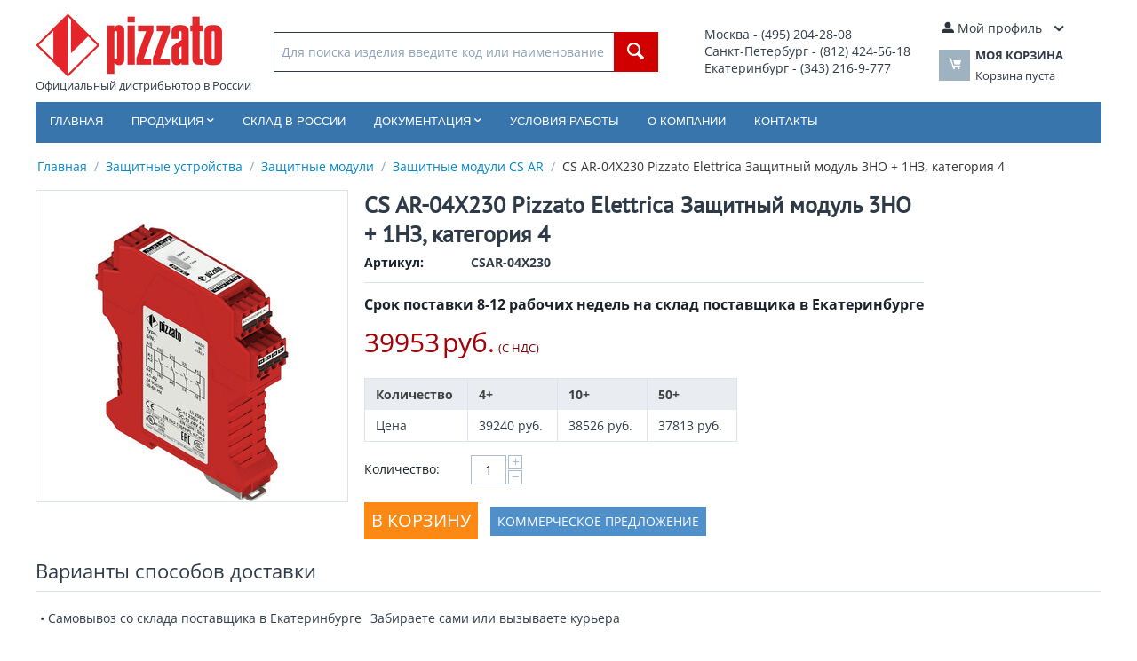

--- FILE ---
content_type: text/html; charset=utf-8
request_url: https://pizzato.su/csar-04x230.html
body_size: 12481
content:
<!DOCTYPE html>
<html 
    lang="ru"
    dir="ltr"
    class=""
>
<head>
<title>CS AR-04X230 Pizzato Elettrica Защитный модуль 3НО + 1НЗ, категория 4</title>
<base href="https://pizzato.su/" />
<meta http-equiv="Content-Type" content="text/html; charset=utf-8" data-ca-mode="ultimate" />
<meta name="viewport" content="initial-scale=1.0, width=device-width" />
<meta name="description" content="Поставка в Россию CS AR-04X230 Pizzato Elettrica Защитный модуль 3НО + 1НЗ, категория 4" />

<meta name="keywords" content="" />
<meta name="format-detection" content="telephone=no">

            <link rel="canonical" href="https://pizzato.su/csar-04x230.html" />
            

    <!-- Inline script moved to the bottom of the page -->
    
    <link href="https://pizzato.su/images/logos/53/favicon_sfj5-il.ico" rel="shortcut icon" type="image/vnd.microsoft.icon" />

<link rel="preload" crossorigin="anonymous" as="font" href="https://fonts.gstatic.com/s/opensans/v40/memSYaGs126MiZpBA-UvWbX2vVnXBbObj2OVZyOOSr4dVJWUgsjZ0B4kaVI.woff2" type="font/woff2" />
<link type="text/css" rel="stylesheet" href="https://pizzato.su/var/cache/misc/assets/design/themes/bright_theme/css/standalone.b96556a90906b0723b528a72bd049eed.css?1768040181" />
</head>

<body>
            
        <div class="ty-tygh  " id="tygh_container">

        <div id="ajax_overlay" class="ty-ajax-overlay"></div>
<div id="ajax_loading_box" class="ty-ajax-loading-box"></div>
        <div class="cm-notification-container notification-container">
</div>
        <div class="ty-helper-container " id="tygh_main_container">
                                             

<div class="tygh-header clearfix">
                <div class="container-fluid  header-grid">
                                                
            <div class="row-fluid">                        <div class="span10  top-logo-grid" >
                                    <div class="top-logo ">
                <div class="ty-logo-container">
    
            <a href="https://pizzato.su/" title="Logo Pizzato">
        <img class="ty-pict  ty-logo-container__image   cm-image" width="210" height="72" alt="Logo Pizzato" title="Logo Pizzato" id="det_img_418095588" src="https://pizzato.su/images/logos/53/logo.png" />

    
            </a><br>Официальный дистрибьютор в России    </div>

                    </div><div class="top-search ">
                <div class="ty-search-block">
    <form action="https://pizzato.su/" name="search_form" method="get">
        <input type="hidden" name="match" value="all" />
        <input type="hidden" name="subcats" value="Y" />
        <input type="hidden" name="pcode_from_q" value="Y" />
        <input type="hidden" name="pshort" value="N" />
        <input type="hidden" name="pfull" value="N" />
        <input type="hidden" name="pname" value="Y" />
        <input type="hidden" name="pkeywords" value="N" />
        <input type="hidden" name="search_performed" value="N" />

        

        <input type="text" name="q" value="" id="search_input" title="Для поиска изделия введите код или наименование" class="ty-search-block__input cm-hint" /><button title="Найти" class="ty-search-magnifier" type="submit"><span 
        class="ty-icon ty-icon-search"
                                    ></span></button>
<input type="hidden" name="dispatch" value="products.search" />

        
    </form>
</div>

                    </div>
                            </div>
                                                
                                    <div class="span3  ty-cr-content-grid" >
                                    <div class="ty-wysiwyg-content"  data-ca-live-editor-object-id="0" data-ca-live-editor-object-type=""><table>
<tbody>
<tr>
	<td style="font-size: 14px;">
		Москва - (495) 204-28-08<br>
		Санкт-Петербург - (812) 424-56-18<br>
		Екатеринбург - (343) 216-9-777<br>
		<!-- <strong>Email</strong>: <a href="mailto:incoll@pizzato.su" style="font-size: 16px;">incoll@pizzato.su</a> -->
	</td>
</tr>
</tbody>
</table></div>
                            </div>
                                                
                                    <div class="span3  top-cart-content" >
                                    <div class="ty-dropdown-box  top-my-account">
        <div id="sw_dropdown_609" class="ty-dropdown-box__title cm-combination unlogged">
                                                        <a class="ty-account-info__title" href="https://pizzato.su/profiles-update.html">
                    <span 
        class="ty-icon ty-icon-moon-user"
                                    ></span>
                    <span class="hidden-phone" >Мой профиль</span>
                    <span 
        class="ty-icon ty-icon-down-micro ty-account-info__user-arrow"
                                    ></span>
                </a>
            
                        
        </div>
        <div id="dropdown_609" class="cm-popup-box ty-dropdown-box__content hidden">
            
<div id="account_info_609">
        <ul class="ty-account-info">
                                            <li class="ty-account-info__item ty-dropdown-box__item"><a class="ty-account-info__a underlined" href="https://pizzato.su/index.php?dispatch=orders.search" rel="nofollow">Заказы</a></li>
                    

    </ul>

    
    <div class="ty-account-info__buttons buttons-container">
                    <a href="https://pizzato.su/login.html?return_url=index.php%3Fdispatch%3Dproducts.view%26product_id%3D78" data-ca-target-id="login_block609" class="cm-dialog-opener cm-dialog-auto-size ty-btn ty-btn__secondary" rel="nofollow">Войти</a><a href="https://pizzato.su/profiles-add.html" rel="nofollow" class="ty-btn ty-btn__primary">Регистрация</a>
            <div  id="login_block609" class="hidden" title="Войти">
                <div class="ty-login-popup">
                    

    <div id="popup609_login_popup_form_container">
            <form name="popup609_form" action="https://pizzato.su/" method="post" class="cm-ajax cm-ajax-full-render">
                    <input type="hidden" name="result_ids" value="popup609_login_popup_form_container" />
            <input type="hidden" name="login_block_id" value="popup609" />
            <input type="hidden" name="quick_login" value="1" />
        
        <input type="hidden" name="return_url" value="index.php?dispatch=products.view&amp;product_id=78" />
        <input type="hidden" name="redirect_url" value="index.php?dispatch=products.view&amp;product_id=78" />

        
        <div class="ty-control-group">
            <label for="login_popup609" class="ty-login__filed-label ty-control-group__label cm-required cm-trim cm-email">E-mail</label>
            <input type="text" id="login_popup609" name="user_login" size="30" value="" class="ty-login__input cm-focus" />
        </div>

        <div class="ty-control-group ty-password-forgot">
            <label for="psw_popup609" class="ty-login__filed-label ty-control-group__label ty-password-forgot__label cm-required">Пароль</label><a href="https://pizzato.su/index.php?dispatch=auth.recover_password" class="ty-password-forgot__a"  tabindex="5">Забыли пароль?</a>
            <input type="password" id="psw_popup609" name="password" size="30" value="" class="ty-login__input" maxlength="32" />
        </div>

                    
            <div class="ty-login-reglink ty-center">
                <a class="ty-login-reglink__a" href="https://pizzato.su/profiles-add.html" rel="nofollow">Создать учетную запись</a>
            </div>
        
        
        
                    <div class="buttons-container clearfix">
                <div class="ty-float-right">
                        
     <button  class="ty-btn__login ty-btn__secondary ty-btn" type="submit" name="dispatch[auth.login]" >Войти</button>

                </div>
                <div class="ty-login__remember-me">
                    <label for="remember_me_popup609" class="ty-login__remember-me-label"><input class="checkbox" type="checkbox" name="remember_me" id="remember_me_popup609" value="Y" />Запомнить</label>
                </div>
            </div>
        
    </form>

    <!--popup609_login_popup_form_container--></div>
                </div>
            </div>
            </div>
<!--account_info_609--></div>

        </div>
    </div><div class="ty-dropdown-box" id="cart_status_608">
        <div id="sw_dropdown_608" class="ty-dropdown-box__title cm-combination">
        <a href="https://pizzato.su/cart.html">
                                    <span 
        class="ty-icon ty-icon-moon-commerce ty-minicart__icon empty"
                                    ></span>
            <span class="ty-minicart-title empty-cart ty-hand">
                <span class="ty-block ty-minicart-title__header ty-uppercase">Моя корзина</span>
                <span class="ty-block">
                                    Корзина пуста
                                </span>
            </span>
            
        </a>
        </div>
        <div id="dropdown_608" class="cm-popup-box ty-dropdown-box__content ty-dropdown-box__content--cart hidden">
                            <div class="cm-cart-content cm-cart-content-thumb cm-cart-content-delete">
                        <div class="ty-cart-items">
                                                            <div class="ty-cart-items__empty ty-center">Корзина пуста</div>
                                                    </div>

                                                <div class="cm-cart-buttons ty-cart-content__buttons buttons-container hidden">
                            <div class="ty-float-left">
                                <a href="https://pizzato.su/cart.html" rel="nofollow" class="ty-btn ty-btn__secondary">Корзина</a>
                            </div>
                                                        <div class="ty-float-right">
                                            
 
    <a href="https://pizzato.su/checkout.html"  class="ty-btn ty-btn__primary " >Оформить заказ</a>
                            </div>
                                                    </div>
                        
                </div>
            
        </div>
    <!--cart_status_608--></div>
                            </div>
        </div>                                        
            <div class="row-fluid">                        <div class="span16  top-menu-grid" >
                                    <ul class="ty-menu__items cm-responsive-menu">
                    <li class="ty-menu__item ty-menu__menu-btn visible-phone cm-responsive-menu-toggle-main">
                <a class="ty-menu__item-link">
                    <span 
        class="ty-icon ty-icon-short-list"
                                    ></span>
                    <span>Меню</span>
                </a>
            </li>

                                            
                        <li class="ty-menu__item cm-menu-item-responsive  ty-menu__item-nodrop">
                                        <a  href="/" class="ty-menu__item-link" >
                        Главная
                    </a>
                            </li>
                                            
                        <li class="ty-menu__item cm-menu-item-responsive  menu-products">
                                            <a class="ty-menu__item-toggle visible-phone cm-responsive-menu-toggle">
                            <span 
        class="ty-icon ty-icon-down-open ty-menu__icon-open"
                                    ></span>
                            <span 
        class="ty-icon ty-icon-up-open ty-menu__icon-hide"
                                    ></span>
                        </a>
                                        <a  class="ty-menu__item-link" >
                        Продукция
                    </a>
                
                                                                <div class="ty-menu__submenu">
                            <ul class="ty-menu__submenu-items ty-menu__submenu-items-simple cm-responsive-menu-submenu">
                                
                                                                                                        <li class="ty-menu__submenu-item">
                                        <a class="ty-menu__submenu-link"  href="https://pizzato.su/konechnye-vyklyuchateli/" >Конечные выключатели</a>
                                    </li>
                                                                                                        <li class="ty-menu__submenu-item">
                                        <a class="ty-menu__submenu-link"  href="https://pizzato.su/zaschitnye-ustroystva/" >Защитные устройства</a>
                                    </li>
                                                                                                        <li class="ty-menu__submenu-item">
                                        <a class="ty-menu__submenu-link"  href="https://pizzato.su/cheloveko-mashinnyy-interfeys/" >Человеко-машинный интерфейс</a>
                                    </li>
                                                                                                        <li class="ty-menu__submenu-item">
                                        <a class="ty-menu__submenu-link"  href="https://pizzato.su/liftovoe-oborudovanie/" >Лифтовое оборудование</a>
                                    </li>
                                                                                                        <li class="ty-menu__submenu-item">
                                        <a class="ty-menu__submenu-link"  href="https://pizzato.su/aksessuary/" >Аксессуары</a>
                                    </li>
                                                                
                                
                            </ul>
                        </div>
                    
                            </li>
                                            
                        <li class="ty-menu__item cm-menu-item-responsive  ty-menu__item-nodrop">
                                        <a  href="sklad-v-rossii.html" class="ty-menu__item-link" >
                        Склад в России
                    </a>
                            </li>
                                            
                        <li class="ty-menu__item cm-menu-item-responsive  documentation">
                                            <a class="ty-menu__item-toggle visible-phone cm-responsive-menu-toggle">
                            <span 
        class="ty-icon ty-icon-down-open ty-menu__icon-open"
                                    ></span>
                            <span 
        class="ty-icon ty-icon-up-open ty-menu__icon-hide"
                                    ></span>
                        </a>
                                        <a  class="ty-menu__item-link" >
                        Документация
                    </a>
                
                                                                <div class="ty-menu__submenu">
                            <ul class="ty-menu__submenu-items ty-menu__submenu-items-simple cm-responsive-menu-submenu">
                                
                                                                                                        <li class="ty-menu__submenu-item">
                                        <a class="ty-menu__submenu-link"  href="avtorizacionnye-pisma.html" >Авторизационные письма</a>
                                    </li>
                                                                                                        <li class="ty-menu__submenu-item">
                                        <a class="ty-menu__submenu-link"  href="dokumentaciya.html" >Документация по продукции</a>
                                    </li>
                                                                                                        <li class="ty-menu__submenu-item">
                                        <a class="ty-menu__submenu-link"  href="tehnicheskaya-dokumentaciya.html" >Техническая документация</a>
                                    </li>
                                                                
                                
                            </ul>
                        </div>
                    
                            </li>
                                            
                        <li class="ty-menu__item cm-menu-item-responsive  ty-menu__item-nodrop">
                                        <a  href="usloviya-raboty.html" class="ty-menu__item-link" >
                        Условия работы
                    </a>
                            </li>
                                            
                        <li class="ty-menu__item cm-menu-item-responsive  ty-menu__item-nodrop">
                                        <a  href="o-kompanii.html" class="ty-menu__item-link" >
                        О компании
                    </a>
                            </li>
                                            
                        <li class="ty-menu__item cm-menu-item-responsive  ty-menu__item-nodrop">
                                        <a  href="kontakti-kompanii.html" class="ty-menu__item-link" >
                        Контакты
                    </a>
                            </li>
        
        
    </ul>
                            </div>
        </div>                                        
                                        
                                        
    
        </div>
    

</div>

    <div class="tygh-content clearfix">
                    <div class="container-fluid  content-grid">
                                                
                                        
            <div class="row-fluid">                        <div class="span16  main-content-grid" >
                                    <div id="breadcrumbs_90">

    <div class="ty-breadcrumbs clearfix">
        <a href="https://pizzato.su/" class="ty-breadcrumbs__a">Главная</a><span class="ty-breadcrumbs__slash">/</span><a href="https://pizzato.su/zaschitnye-ustroystva/" class="ty-breadcrumbs__a">Защитные устройства</a><span class="ty-breadcrumbs__slash">/</span><a href="https://pizzato.su/zaschitnye-moduli/" class="ty-breadcrumbs__a">Защитные модули</a><span class="ty-breadcrumbs__slash">/</span><a href="https://pizzato.su/zaschitnye-moduli-cs-ar/" class="ty-breadcrumbs__a">Защитные модули CS AR</a><span class="ty-breadcrumbs__slash">/</span><span class="ty-breadcrumbs__current"><bdi>CS AR-04X230 Pizzato Elettrica Защитный модуль 3НО + 1НЗ, категория 4</bdi></span>    </div>
<!--breadcrumbs_90--></div><!-- Inline script moved to the bottom of the page -->

<div class="ty-product-block ty-product-detail">
    <div class="ty-product-block__wrapper clearfix">
                                    
    
    


























            <div class="ty-product-block__img-wrapper" style="width: 350px">
                                                            <div class="ty-product-block__img cm-reload-78" data-ca-previewer="true" id="product_images_78_update">

                                                                            
            

                            
    
    
    
<div class="ty-product-img cm-preview-wrapper" id="product_images_78">
    <a id="det_img_link_78_16553" data-ca-image-id="preview[product_images_78]" class="cm-image-previewer cm-previewer ty-previewer" data-ca-image-width="1000" data-ca-image-height="1000" href="https://pizzato.su/images/detailed/16/CS_AR-04Xxxx_0zri-qp.jpg" title="CS AR-04X230 Pizzato Elettrica Защитный модуль 3НО + 1НЗ, категория 4"><img class="ty-pict     cm-image" alt="CS AR-04X230 Pizzato Elettrica Защитный модуль 3НО + 1НЗ, категория 4" title="CS AR-04X230 Pizzato Elettrica Защитный модуль 3НО + 1НЗ, категория 4" id="det_img_78_16553" width="350" height="350" src="https://pizzato.su/images/thumbnails/350/350/detailed/16/CS_AR-04Xxxx_0zri-qp.jpg" /><svg class="ty-pict__container" aria-hidden="true" width="350" height="350" viewBox="0 0 350 350" style="max-height: 100%; max-width: 100%; position: absolute; top: 0; left: 50%; transform: translateX(-50%); z-index: -1;"><rect fill="transparent" width="350" height="350"></rect></svg>
<span class="ty-previewer__icon hidden-phone"></span></a>

    </div>



<!-- Inline script moved to the bottom of the page --><!-- Inline script moved to the bottom of the page -->


                        <!--product_images_78_update--></div>
                                    
            </div>
            <div class="ty-product-block__left">
                                <form action="https://pizzato.su/" method="post" name="product_form_78" enctype="multipart/form-data" class="cm-disable-empty-files  cm-ajax cm-ajax-full-render cm-ajax-status-middle ">
<input type="hidden" name="result_ids" value="cart_status*,wish_list*,checkout*,account_info*" />
<input type="hidden" name="redirect_url" value="index.php?dispatch=products.view&amp;product_id=78" />
<input type="hidden" name="product_data[78][product_id]" value="78" />


                                                            <h1 class="ty-product-block-title" ><bdi>CS AR-04X230 Pizzato Elettrica Защитный модуль 3НО + 1НЗ, категория 4</bdi></h1>
                    
											
                <div class="ty-product-block__sku">
                                                    <div class="ty-control-group ty-sku-item cm-hidden-wrapper" id="sku_update_78">
            <input type="hidden" name="appearance[show_sku]" value="1" />
                            <label class="ty-control-group__label" id="sku_78">Артикул:</label>
                        <span class="ty-control-group__item cm-reload-78" id="product_code_78">CSAR-04X230<!--product_code_78--></span>
        </div>
    
                </div>
				<hr>
                                                                        <div class="brand">
                                

                            </div>
                        
                    
                

                                                                                
                                                
				                                            <div class="cm-reload-78 stock-wrap" id="product_amount_update_78">
        <input type="hidden" name="appearance[show_product_amount]" value="1" />
                                                                                						                            <div class="ty-control-group product-list-field">
                                                             <span id="qty_in_stock_78" class="ty-qty-in-stock ty-control-group__item">
                                                                            <span class="ty-control-group__label-1">Срок поставки 8-12 рабочих недель на склад поставщика в Екатеринбурге
                                                                    </span>
                            </div>
                                                                                    <!--product_amount_update_78--></div>


                <div class="prices-container price-wrap">
                                            <div class="ty-product-prices">
                                        <span class="cm-reload-78" id="old_price_update_78">
                                    
        <!--old_price_update_78--></span>
                        
                                                                        <div class="ty-product-block__price-actual">
                                    <span class="cm-reload-78 ty-price-update" id="price_update_78">
        <input type="hidden" name="appearance[show_price_values]" value="1" />
        <input type="hidden" name="appearance[show_price]" value="1" />
                                                                                                                        <span class="ty-price" id="line_discounted_price_78"><span id="sec_discounted_price_78" class="ty-price-num">39953</span>&nbsp;<span class="ty-price-num">руб.</span></span>
                            
                        <!--price_update_78--></span>

                            </div>
                                            

                                                            <span class="cm-reload-78" id="clean_price_update_78">
            <input type="hidden" name="appearance[show_price_values]" value="1" />
            <input type="hidden" name="appearance[show_clean_price]" value="1" />
                            <span class="ty-list-price ty-nowrap ty-tax-include">(С НДС)</span>
                    <!--clean_price_update_78--></span>
    
                                        <span class="cm-reload-78" id="line_discount_update_78">
            <input type="hidden" name="appearance[show_price_values]" value="1" />
            <input type="hidden" name="appearance[show_list_discount]" value="1" />
                    <!--line_discount_update_78--></span>
    
                        </div>
                                    </div>

                                <div class="ty-product-block__option">
                                                <div class="cm-reload-78 js-product-options-78" id="product_options_update_78">
        <input type="hidden" name="appearance[show_product_options]" value="1" />
                                                            
<input type="hidden" name="appearance[details_page]" value="1" />
    <input type="hidden" name="additional_info[info_type]" value="D" />
    <input type="hidden" name="additional_info[get_icon]" value="1" />
    <input type="hidden" name="additional_info[get_detailed]" value="1" />
    <input type="hidden" name="additional_info[get_additional]" value="" />
    <input type="hidden" name="additional_info[get_options]" value="1" />
    <input type="hidden" name="additional_info[get_discounts]" value="1" />
    <input type="hidden" name="additional_info[get_features]" value="" />
    <input type="hidden" name="additional_info[get_extra]" value="" />
    <input type="hidden" name="additional_info[get_taxed_prices]" value="1" />
    <input type="hidden" name="additional_info[get_for_one_product]" value="1" />
    <input type="hidden" name="additional_info[detailed_params]" value="1" />
    <input type="hidden" name="additional_info[features_display_on]" value="C" />
    <input type="hidden" name="additional_info[get_active_options]" value="" />
    <input type="hidden" name="additional_info[get_only_selectable_options]" value="" />


<!-- Inline script moved to the bottom of the page -->
        
    <!--product_options_update_78--></div>
    
                </div>
                
                <div class="ty-product-block__advanced-option clearfix">
                                                                        <div class="cm-reload-78" id="advanced_options_update_78">
                                    
        <!--advanced_options_update_78--></div>
    
                                    </div>

                                <div class="ty-product-block__field-group">
                                                    <div class="cm-reload-78" id="qty_update_78">
        <input type="hidden" name="appearance[show_qty]" value="1" />
        <input type="hidden" name="appearance[capture_options_vs_qty]" value="" />
                            
                                                <div class="ty-qty-discount">
    <table class="ty-table ty-qty-discount__table">
        <thead>
            <tr>
                <th class="ty-qty-discount__td">Количество</th>
                                    <th class="ty-qty-discount__td">4+</th>
                                    <th class="ty-qty-discount__td">10+</th>
                                    <th class="ty-qty-discount__td">50+</th>
                            </tr>
        </thead>
        <tbody>
            <tr>
                <td class="ty-qty-discount__td">Цена</td>
                                    <td class="ty-qty-discount__td"><span>39240</span>&nbsp;руб.</td>
                                    <td class="ty-qty-discount__td"><span>38526</span>&nbsp;руб.</td>
                                    <td class="ty-qty-discount__td"><span>37813</span>&nbsp;руб.</td>
                            </tr>
        </tbody>
    </table>
</div>            															   
            <div class="ty-qty clearfix changer" id="qty_78">
                <label class="ty-control-group__label" for="qty_count_78">Количество:</label>                                <div class="ty-center ty-value-changer cm-value-changer">
                                            <a class="cm-increase ty-value-changer__increase">&#43;</a>
                                        <input  type="text" size="5" class="ty-value-changer__input cm-amount" id="qty_count_78" name="product_data[78][amount]" value="1" data-ca-min-qty="1" />
                                            <a class="cm-decrease ty-value-changer__decrease">&minus;</a>
                                    </div>
                            </div>

                <!--qty_update_78--></div>
    


                                </div>
                
                                    

                
                                <div class="ty-product-block__button">
                    
                                        <div class="cm-reload-78 " id="add_to_cart_update_78">
<input type="hidden" name="appearance[show_add_to_cart]" value="1" />
<input type="hidden" name="appearance[show_list_buttons]" value="1" />
<input type="hidden" name="appearance[but_role]" value="big" />
<input type="hidden" name="appearance[quick_view]" value="" />


                    
     <button id="button_cart_78" class="ty-btn__primary ty-btn__big ty-btn__add-to-cart cm-form-dialog-closer ty-btn" type="submit" name="dispatch[checkout.add..78]" >В корзину</button>

    
    <span>
            <a href="https://pizzato.su/index.php?dispatch=products.get_kp&amp;product_id=78"  onclick="yaCounter25625819.reachGoal ('offer'); return true;" class="csc-get-cp" target="_blank">Коммерческое предложение</a>
    </span>


<!--add_to_cart_update_78--></div>


                                        
                </div>
                
                                                        </form>

                

                
                    

                                
                    
                            </div>
        
    
    </div>

    
                        

                                                        
            
                                                <h3 class="tab-list-title" id="product_tab_24">Варианты способов доставки</h3>
                            
            <div id="content_product_tab_24" class="ty-wysiwyg-content content-product_tab_24" data-ca-accordion-is-active-scroll-to-elm=1>
                                                    <div class="ty-wysiwyg-content"  data-ca-live-editor-object-id="78" data-ca-live-editor-object-type="products"><table>
<tbody>
<tr>
	<td>&bull; Самовывоз со склада поставщика в Екатеринбурге
	</td>
	<td>Забираете сами или вызываете курьера
	</td>
</tr>
<tr>
	<td>&bull; ТК Деловые Линии
	</td>
	<td>от 500 руб
	</td>
</tr>
<tr>
	<td>&bull; Курьером EMS Почта России
	</td>
	<td>от 500 руб
	</td>
</tr>
<tr>
	<td>&bull; Другой транспортной компанией
	</td>
	<td>По согласованию
	</td>
</tr>
</tbody>
</table></div>
                            
            </div>
                                
            
                                                <h3 class="tab-list-title" id="description">Техническая спецификация</h3>
                            
            <div id="content_description" class="ty-wysiwyg-content content-description" data-ca-accordion-is-active-scroll-to-elm=1>
                                                        <div ><a target="_blank" href="/catalogs/Safety-module-CS-AR.pdf"><img src="/images/pdf.gif" alt="pdf">Каталог на серию</a></div>
                            
            </div>
                                
            
                                                <h3 class="tab-list-title" id="features">Характеристики</h3>
                            
            <div id="content_features" class="ty-wysiwyg-content content-features" data-ca-accordion-is-active-scroll-to-elm=1>
                                                                
        <div class="ty-product-feature">
        <div class="ty-product-feature__label">Механическая стойкость:</div>

        
        <div class="ty-product-feature__value">10 миллионов рабочих циклов</div>
        </div>
                
        <div class="ty-product-feature">
        <div class="ty-product-feature__label">Питание:</div>

        
        <div class="ty-product-feature__value">230 В переменного тока</div>
        </div>
                
        <div class="ty-product-feature">
        <div class="ty-product-feature__label">Рабочая температура:</div>

        
        <div class="ty-product-feature__value">от -25 °C до +55°C</div>
        </div>
                
        <div class="ty-product-feature">
        <div class="ty-product-feature__label">Тип подключения:</div>

        
        <div class="ty-product-feature__value">Штекерные разъемы с пружинными клеммами</div>
        </div>
                
        <div class="ty-product-feature">
        <div class="ty-product-feature__label">Функции:</div>

        
        <div class="ty-product-feature__value">Контроль ворот и аварийной остановки, категория 4, PL e, SIL 3, выход 3НО+1НЗ (CS AR-04)</div>
        </div>
                
        <div class="ty-product-feature">
        <div class="ty-product-feature__label">Электрическая стойкость:</div>

        
        <div class="ty-product-feature__value">100 000 рабочих циклов</div>
        </div>
                
        <div class="ty-product-feature">
        <div class="ty-product-feature__label">Вес:</div>

        
        <div class="ty-product-feature__value">255 г</div>
        </div>
                
        <div class="ty-product-feature">
        <div class="ty-product-feature__label">Номер производителя:</div>

        
        <div class="ty-product-feature__value">CS AR-04X230</div>
        </div>
                
        <div class="ty-product-feature">
        <div class="ty-product-feature__label">Производитель:</div>

        
        <div class="ty-product-feature__value">Pizzato Elettrica</div>
        </div>
    
                                                                
            </div>
                                            
            
            
            <div id="content_discussion" class="ty-wysiwyg-content content-discussion">
                                                    
                                
            </div>
                        

                    
    </div>

<div class="product-details">
</div>
                            </div>
        </div>    
        </div>
    

    </div>



<div class="tygh-footer clearfix" id="tygh_footer">
                <div class="container-fluid  ty-footer-grid">
                                                
                                        
            <div class="row-fluid">                        <div class="span16  ty-footer-grid__full-width ty-footer-menu" >
                                    <div class="row-fluid">                        <div class="span4  my-account-grid" >
                                    <div class="ty-footer ty-float-left">
        <p class="ty-footer-general__header  cm-combination" id="sw_footer-general_128">
                                        <span>Мой профиль</span>
                        
        <span 
        class="ty-icon ty-icon-down-open ty-footer-menu__icon-open"
                                    ></span>
        <span 
        class="ty-icon ty-icon-up-open ty-footer-menu__icon-hide"
                                    ></span>
        </p>
        <div class="ty-footer-general__body" id="footer-general_128"><ul id="account_info_links_615" class="ty-account-info__links">
    <li><a href="https://pizzato.su/login.html">Войти</a></li>
    <li><a href="https://pizzato.su/profiles-add.html">Создать учетную запись</a></li>
    <li><a href="https://pizzato.su/index.php?dispatch=orders.search">Заказы</a></li>
        <!--account_info_links_615--></ul></div>
    </div>
                            </div>
                                                
                                    <div class="span4  footer-store-grid" >
                                    <div class="ty-footer footer-no-wysiwyg ty-float-left">
        <p class="ty-footer-general__header  cm-combination" id="sw_footer-general_12">
                                        <span>Информация</span>
                        
        <span 
        class="ty-icon ty-icon-down-open ty-footer-menu__icon-open"
                                    ></span>
        <span 
        class="ty-icon ty-icon-up-open ty-footer-menu__icon-hide"
                                    ></span>
        </p>
        <div class="ty-footer-general__body" id="footer-general_12"><div class="ty-wysiwyg-content"  data-ca-live-editor-object-id="0" data-ca-live-editor-object-type=""><ul>
<li><a href="https://pizzato.su/sklad-v-rossii.html">Склад в России</a></li>
<li><a href="https://pizzato.su/kachestvo-produkcii.html">Качество продукции</a></li>
<li><a href="https://pizzato.su/novosti.html">Новости</a></li>
<li><a href="https://pizzato.su/video.html">Видео</a></li>
<li><a href="https://pizzato.su/markirovka.html">Маркировка</a></li>
<li><a href="https://pizzato.su/dokumentaciya.html">Документация по продукции</a></li>
<li><a href="https://pizzato.su/tehnicheskaya-dokumentaciya.html">Техническая документация</a></li>
</ul></div></div>
    </div>
                            </div>
                                                
                                    <div class="span4  " >
                                    <div class="ty-footer footer-no-wysiwyg ty-float-left">
        <p class="ty-footer-general__header  cm-combination" id="sw_footer-general_112">
                                        <span>Компания</span>
                        
        <span 
        class="ty-icon ty-icon-down-open ty-footer-menu__icon-open"
                                    ></span>
        <span 
        class="ty-icon ty-icon-up-open ty-footer-menu__icon-hide"
                                    ></span>
        </p>
        <div class="ty-footer-general__body" id="footer-general_112"><div class="ty-wysiwyg-content"  data-ca-live-editor-object-id="0" data-ca-live-editor-object-type=""><ul>
<li><a href="https://pizzato.su/o-kompanii.html">О компании</a></li>
<li><a href="index.php?dispatch=discussion.view&thread_id=1">Отзывы покупателей</a></li>
<li><a href="https://pizzato.su/usloviya-raboty.html">Условия работы</a></li>
<li><a href="privacy-policy.html">Политика конфиденциальности</a></li>
<li><a href="https://pizzato.su/kontakti-kompanii.html">Контакты</a></li>
<li><a href="https://pizzato.su/sitemap.html">Карта сайта</a></li>
</ul></div></div>
    </div>
                            </div>
                                                
                                    <div class="span4  about-grid" >
                                    <div class="ty-footer footer-no-wysiwyg footer-contacts ty-float-left">
        <p class="ty-footer-general__header  cm-combination" id="sw_footer-general_131">
                                        <span>Контакты</span>
                        
        <span 
        class="ty-icon ty-icon-down-open ty-footer-menu__icon-open"
                                    ></span>
        <span 
        class="ty-icon ty-icon-up-open ty-footer-menu__icon-hide"
                                    ></span>
        </p>
        <div class="ty-footer-general__body" id="footer-general_131"><div class="ty-wysiwyg-content"  data-ca-live-editor-object-id="0" data-ca-live-editor-object-type=""><p style="font-size: 14px;">
<b>Email</b>: <a href="mailto:incoll@pizzato.su" style="font-size: 14px;">incoll@pizzato.su</a><br />
Москва - (495) 204-28-08<br />
Санкт-Петербург - (812) 424-56-18<br />
Екатеринбург - (343) 357-93-03<br />
Казань - (843) 202-39-84<br />
Нижний Новгород - (831) 261-37-10<br />
Новосибирск - (383) 227-85-67<br />
Самара - (846) 229-56-95<br />
Ростов-на-Дону - (863) 209-87-79
</p>



</div></div>
    </div>
                            </div>
        </div>
                            </div>
        </div>                                        
            <div class="row-fluid">                        <div class="span16  ty-footer-grid__full-width footer-copyright" >
                                    <div class=" ty-float-left">
                <div class="ty-wysiwyg-content"  data-ca-live-editor-object-id="0" data-ca-live-editor-object-type=""><p>© 2004-2026, ООО «ИНКОЛ» - официальный дистрибьютор Pizzato Elettrica в России.</p></div>
                    </div>
                            </div>
        </div>    
        </div>
    

</div>

        

            
        <!--tygh_main_container--></div>

        
<noscript><div><img src="//mc.yandex.ru/watch/25625819" style="position:absolute; left:-9999px;" alt="" /></div></noscript>
        <!--tygh_container--></div>

        
    <script src="https://code.jquery.com/jquery-3.5.1.min.js"
            integrity="sha256-9/aliU8dGd2tb6OSsuzixeV4y/faTqgFtohetphbbj0="
            crossorigin="anonymous"
            data-no-defer
    ></script>
    <script data-no-defer>
        if (!window.jQuery) {
            document.write('<script src="https://pizzato.su/js/lib/jquery/jquery-3.5.1.min.js?ver=1768040181" ><\/script>');
        }
    </script>

<script src="https://pizzato.su/var/cache/misc/assets/js/tygh/scripts-a3d3653cbe3f5f65d02556f751f28187.js?1768040181"></script>
<script>
(function(_, $) {

    _.tr({
        cannot_buy: 'Невозможно купить этот товар с выбранными вариантами опций',
        no_products_selected: 'Товары не выбраны',
        error_no_items_selected: 'Нет выбранных элементов! Для выполнения этого действия должен быть выбран хотя бы один элемент.',
        delete_confirmation: 'Вы уверены, что хотите удалить выбранные записи?',
        text_out_of_stock: 'Нет в наличии',
        items: 'шт.',
        text_required_group_product: 'Пожалуйста, выберите товар для указанной группы [group_name]',
        save: 'Сохранить',
        close: 'Закрыть',
        notice: 'Оповещение',
        warning: 'Предупреждение',
        error: 'Ошибка',
        empty: 'Пусто',
        text_are_you_sure_to_proceed: 'Вы уверены, что хотите продолжить?',
        text_invalid_url: 'Вы ввели неправильную ссылку',
        error_validator_email: 'Email в поле <b>[field]<\/b> неверен.',
        error_validator_phone: 'Неверный номер телефона в поле <b>[field]<\/b>. Правильный формат: (555) 555-55-55.',
        error_validator_phone_mask: 'Недопустимый номер телефона в поле <b>[field]<\/b>.',
        error_validator_integer: 'Значение поля <b>[field]<\/b> неправильное. Значение должно быть целым числом.',
        error_validator_multiple: 'Поле <b>[field]<\/b> не имеет выбранных параметров.',
        error_validator_password: 'Пароли в полях <b>[field2]<\/b> и <b>[field]<\/b> не совпадают.',
        error_validator_required: 'Поле <b>[field]<\/b> обязательное.',
        error_validator_zipcode: 'Неверный почтовый индекс в поле <b>[field]<\/b>. Правильный формат: [extra].',
        error_validator_message: 'Значение поля <b>[field]<\/b> - неправильно.',
        text_page_loading: 'Загрузка... ваш запрос выполняется, пожалуйста, подождите.',
        error_ajax: 'Ой, произошла ошибка ([error]). Пожалуйста, попробуйте еще раз.',
        text_changes_not_saved: 'Сделанные изменения не были сохранены.',
        text_data_changed: 'Сделанные изменения не были сохранены.Нажмите OK, чтобы продолжить, или Cancel, чтобы остаться на странице.',
        placing_order: 'Идет размещение заказа',
        file_browser: 'Найти файл',
        browse: 'Найти...',
        more: 'Еще',
        text_no_products_found: 'Товары не найдены',
        cookie_is_disabled: 'Для совершения покупок пожалуйста, <a href=\"http://www.wikihow.com/Enable-Cookies-in-Your-Internet-Web-Browser\" target=\"_blank\">разрешите принимать cookie<\/a> в своем браузере',
        insert_image: 'Добавить изображение',
        image_url: 'URL изображения',
        loading: 'Загрузка...',

        text_editing_raw: 'Редактирование текста',
        save_raw: 'Сохранить',
        cancel_raw: 'Отменить'
    });

    $.extend(_, {
        index_script: 'index.php',
        changes_warning: /*'Y'*/'N',
        currencies: {
            'primary': {
                'decimals_separator': '.',
                'thousands_separator': '',
                'decimals': '2'
            },
            'secondary': {
                'decimals_separator': '.',
                'thousands_separator': '',
                'decimals': '2',
                'coefficient': '1.00000'
            }
        },
        default_editor: 'redactor2',
        default_previewer: 'swiper',
        current_path: '',
        current_location: 'https://pizzato.su',
        images_dir: 'https://pizzato.su/design/themes/responsive/media/images',
        notice_displaying_time: 5,
        cart_language: 'ru',
        language_direction: 'ltr',
        default_language: 'ru',
        cart_prices_w_taxes: false,
        regexp: [],
        current_url: 'https://pizzato.su/csar-04x230.html',
        current_host: 'pizzato.su',
        init_context: '',
        phone_validation_mode: 'any_symbols',
        hash_of_available_countries: '2e77698bcbb6968b4dc820b50b52b440',
        hash_of_phone_masks: '1768040181',
        deferred_scripts: []
    });

    
    
        $(document).ready(function(){
            turnOffPhoneSafariAutofill();

            $.runCart('C');
        });

        $.ceEvent('on', 'ce.commoninit', function () {
            turnOffPhoneSafariAutofill();
        });

        function turnOffPhoneSafariAutofill () {
            if ($.browser.safari) {
                $('[x-autocompletetype="tel"]').removeAttr('x-autocompletetype');
                $('.cm-mask-phone-label:not(.autofill-on)').append('<span style="position: absolute; overflow: hidden; width: 1px; height: 1px;">search</span>');
            }
        }

    
    }(Tygh, Tygh.$));
</script>
<script>
    $(document).ready(function() {
        $('.csc-get-cp').click(function () {
            $('.csc-get-cp').attr('href', fn_query_remove($('.csc-get-cp').attr('href'), ['amount']));
            $('.csc-get-cp').attr('href', $('.csc-get-cp').attr('href') + '&amount=' + $('.cm-amount').val());
        });
    });
</script>
<script>
    (function (_, $) {
        _.geo_maps = {
            provider: 'yandex',
            api_key: '',
            yandex_commercial: false,
            language: "ru",
        };

        _.tr({
            geo_maps_google_search_bar_placeholder: 'Найти',
            geo_maps_cannot_select_location: 'По техническим причинам не удалось выбрать это местоположение. Если у вас возникнут сложности при размещении заказа, пожалуйста свяжитесь с нами.',
        });
    })(Tygh, Tygh.$);
</script>
<script>
    (function (_, $) {
        _.tr({
            "geo_maps.google_maps_cookie_title": 'Google Карты',
            "geo_maps.google_maps_cookie_description": 'Google Карты — это сервис, который позволяет нам показывать карты и различные объекты на них, а также автоматически определять ваше местоположение. Вот <a href=\"https://policies.google.com/privacy\" target=\"_blank\">политика конфиденциальности Google;<\/a> мы также рекомендуем краткую и понятную <a href=\"https://support.google.com/maps/answer/10400210\" target=\"_blank\">заметку от Google про персональные данные<\/a>.',
            "geo_maps.yandex_maps_cookie_title": 'Яндекс Карты',
            "geo_maps.yandex_maps_cookie_description": 'Яндекс Карты — это сервис, который позволяет нам показывать карты и различные объекты на них, а также автоматически определять ваше местоположение. Вот <a href=\"https://yandex.ru/legal/confidential/\" target=\"_blank\">политика конфиденциальности Яндекса<\/a>.',
        });
    })(Tygh, Tygh.$);
</script>
<script>
    (function (_, $, window) {
        window.dataLayerYM = window.dataLayerYM || [];
        $.ceEvent('one', 'ce.commoninit', function() {
            _.yandexMetrika = {"goalsSchema":{"engaged_visitor":{"name":"\u0412\u043e\u0432\u043b\u0435\u0447\u0435\u043d\u043d\u044b\u0439 \u043f\u043e\u043b\u044c\u0437\u043e\u0432\u0430\u0442\u0435\u043b\u044c (\u043f\u043e\u0441\u0435\u0442\u0438\u0442\u0435\u043b\u044c \u043f\u0440\u043e\u0441\u043c\u043e\u0442\u0440\u0435\u043b \u0431\u043e\u043b\u0435\u0435 \u043f\u044f\u0442\u0438 \u0441\u0442\u0440\u0430\u043d\u0438\u0446 \u0437\u0430 \u0432\u0438\u0437\u0438\u0442)","type":"number","class":1,"depth":5,"conditions":[],"flag":""},"basket":{"name":"\u0414\u043e\u0431\u0430\u0432\u043b\u0435\u043d\u0438\u0435 \u0432 \u043a\u043e\u0440\u0437\u0438\u043d\u0443 (\u043d\u0430\u0436\u0430\u0442\u0438\u0435 \u043d\u0430 \u043a\u043d\u043e\u043f\u043a\u0443 \u00ab\u0412 \u043a\u043e\u0440\u0437\u0438\u043d\u0443\u00bb)","type":"action","class":1,"flag":"basket","depth":0,"conditions":[{"url":"basket","type":"exact"}]},"order":{"name":"\u0417\u0430\u043a\u0430\u0437 (\u0443\u0441\u043f\u0435\u0448\u043d\u043e\u0435 \u0440\u0430\u0437\u043c\u0435\u0449\u0435\u043d\u0438\u0435 \u0437\u0430\u043a\u0430\u0437\u0430)","type":"action","class":1,"flag":"order","depth":0,"conditions":[{"url":"order","type":"exact"}],"controller":"checkout","mode":"complete"},"wishlist":{"name":"\u0414\u043e\u0431\u0430\u0432\u043b\u0435\u043d\u0438\u0435 \u0432 \u0441\u043f\u0438\u0441\u043e\u043a \u0436\u0435\u043b\u0430\u043d\u0438\u0439 (\u0442\u043e\u0432\u0430\u0440 \u0434\u043e\u0431\u0430\u0432\u043b\u0435\u043d \u0432 \u0441\u043f\u0438\u0441\u043e\u043a \u0436\u0435\u043b\u0430\u043d\u0438\u0439)","type":"action","class":1,"flag":"","depth":0,"conditions":[{"url":"wishlist","type":"exact"}]},"buy_with_one_click_form_opened":{"name":"\u041f\u043e\u043a\u0443\u043f\u043a\u0430 \u0432 \u043e\u0434\u0438\u043d \u043a\u043b\u0438\u043a (\u043d\u0430\u0436\u0430\u0442\u0438\u0435 \u043d\u0430 \u043a\u043d\u043e\u043f\u043a\u0443 \u00ab\u041a\u0443\u043f\u0438\u0442\u044c \u0432 \u043e\u0434\u0438\u043d \u043a\u043b\u0438\u043a\u00bb)","type":"action","class":1,"flag":"","depth":0,"conditions":[{"url":"buy_with_one_click_form_opened","type":"exact"}]},"call_request":{"name":"\u0417\u0430\u044f\u0432\u043a\u0430 \u043d\u0430 \u043e\u0431\u0440\u0430\u0442\u043d\u044b\u0439 \u0437\u0432\u043e\u043d\u043e\u043a (\u043f\u043e\u0441\u0435\u0442\u0438\u0442\u0435\u043b\u044c \u0437\u0430\u043f\u043e\u043b\u043d\u0438\u043b \u0444\u043e\u0440\u043c\u0443 \u043d\u0430 \u043e\u0431\u0440\u0430\u0442\u043d\u044b\u0439 \u0437\u0432\u043e\u043d\u043e\u043a)","type":"action","class":1,"flag":"","depth":0,"conditions":[{"url":"call_request","type":"exact"}]}},"settings":{"id":"25625819","collectedGoals":{"basket":"Y"},"clickmap":true,"trackLinks":true,"accurateTrackBounce":true,"trackHash":true,"webvisor":true},"currentController":"products","currentMode":"view"};
            $.ceEvent('trigger', 'ce:yandexMetrika:init');
        });
    })(Tygh, Tygh.$, window);
</script>
<script>
    (function (_, $) {
        _.tr({
            "yandex_metrika.yandex_metrika_cookie_title": 'Яндекс.Метрика',
            "yandex_metrika.yandex_metrika_cookie_description": 'Яндекс.Метрика — это сервис, который предоставляет нам аналитику по сайту: количество уникальных посетителей, самые популярные и непопулярные страницы, и т.п. Вот <a href=\"https://metrica.yandex.ru/about/info/privacy-policy\" target=\"_blank\">политика конфиденциальности Яндекса.Метрики<\/a>.',
        });
    })(Tygh, Tygh.$);
</script>
<script>
        (function (_, $) {
            _.tr({
                error_validator_recaptcha: 'Пожалуйста подтвердите, что вы не робот.',
                "recaptcha.recaptcha_cookie_title": 'Google reCAPTCHA',
                "recaptcha.recaptcha_cookie_description": 'Google reCAPTCHA — это сервис, который защищает сайт от ботов и подтверждает, что посетители сайта — люди. Вот <a href=\"https://policies.google.com/privacy\" target=\"_blank\">политика конфиденциальности Google;<\/a> мы также рекомендуем краткую и понятную <a href=\"https://support.google.com/maps/answer/10400210\" target=\"_blank\">заметку от Google про персональные данные<\/a>.',
            });

            $.extend(_, {
                recaptcha_settings: {
                    site_key: '6Lcm8BMUAAAAAOFE_CGDawPb_xgPQu9ZnEkbC45A',
                    theme: 'light',
                    type: 'image',
                    size: 'normal'
                },
                google_recaptcha_v3_site_key: '',
                google_recaptcha_v2_token_param: 'g-recaptcha-response',
                google_recaptcha_v3_token_param: 'g-recaptcha-v3-token'
            });
        }(Tygh, Tygh.$));
    </script>


<!-- Inline scripts -->
<script type="application/ld+json">
                        {"@context":"http:\/\/schema.org\/","@type":"http:\/\/schema.org\/Product","name":"CS AR-04X230 Pizzato Elettrica \u0417\u0430\u0449\u0438\u0442\u043d\u044b\u0439 \u043c\u043e\u0434\u0443\u043b\u044c 3\u041d\u041e + 1\u041d\u0417, \u043a\u0430\u0442\u0435\u0433\u043e\u0440\u0438\u044f 4","sku":"CSAR-04X230","mpn":"CS AR-04X230","brand":{"@type":"Brand","name":"Pizzato Elettrica"},"description":"\u041a\u0430\u0442\u0430\u043b\u043e\u0433 \u043d\u0430 \u0441\u0435\u0440\u0438\u044e","image":["https:\/\/pizzato.su\/images\/detailed\/16\/CS_AR-04Xxxx_0zri-qp.jpg"],"offers":[{"@type":"http:\/\/schema.org\/AggregateOffer","availability":"PreOrder","url":"https:\/\/pizzato.su\/csar-04x230.html","price":39953,"priceCurrency":"RUB","offerCount":4,"highPrice":39953,"lowPrice":"37813.000000"}]}
    </script>
<script src="https://pizzato.su/js/tygh/exceptions.js?ver=1768040181" ></script><script src="https://pizzato.su/js/tygh/previewers/swiper.previewer.js?ver=1768040181" ></script><script src="https://pizzato.su/js/tygh/product_image_gallery.js?ver=1768040181" ></script><script>
(function(_, $) {
    $.ceEvent('on', 'ce.formpre_product_form_78', function(frm, elm) {
        if ($('#warning_78').length) {
            $.ceNotification('show', {
                type: 'W',
                title: _.tr('warning'),
                message: _.tr('cannot_buy')
            });

            return false;
        }

        return true;
    });
}(Tygh, Tygh.$));
</script>

                    
</body>

</html>
